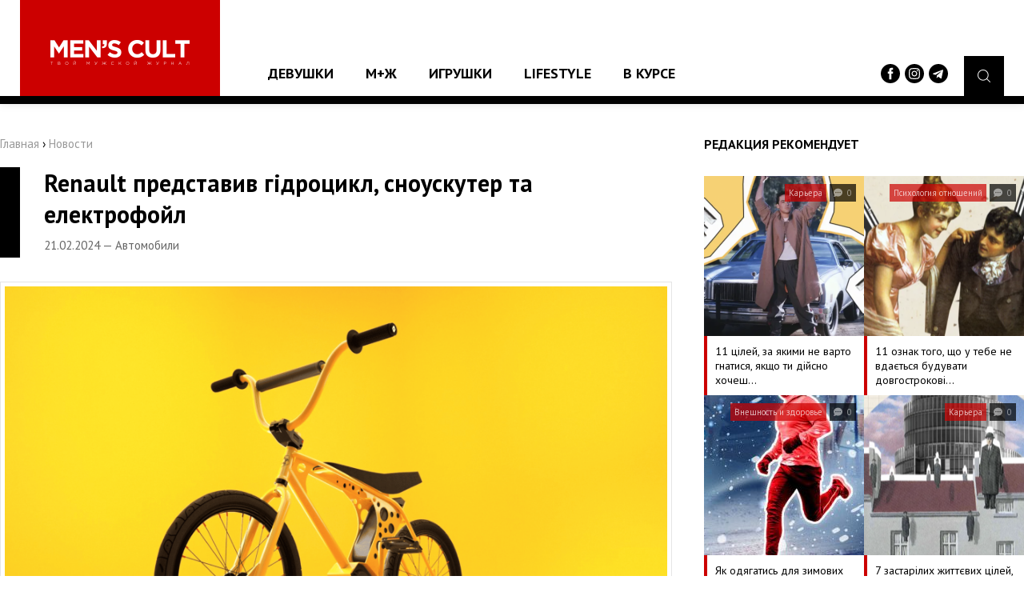

--- FILE ---
content_type: text/html;charset=UTF-8
request_url: https://menscult.ua/news/avtomobili/renault_predstaviv_gidrocikl_snouskuter_ta_elektrofojl_.html
body_size: 9065
content:
<!DOCTYPE html><html
lang="ru"><head><script async src="https://www.googletagmanager.com/gtag/js?id=UA-96186542-1"></script><script>window.dataLayer = window.dataLayer || [];
  function gtag(){dataLayer.push(arguments);}
  gtag('js', new Date());

  gtag('config', 'UA-96186542-1');</script><meta
http-equiv="Content-Type" content="text/html; charset=utf-8"><meta
name="viewport" content="width=device-width"><meta
property="og:image" content="https://menscult.ua/uploadfiles/news/65d58b5790c8c.png"><title>Renault представив гідроцикл, сноускутер та електрофойл  | MEN`S CULT - Мужской Журнал №1</title><meta
name="description" content="Ці транспортні засоби є частиною програми 5 Movements."><meta
name="keywords" content="автомобили, техника, мужские игрушки, Renault 5 Movements,"><link
rel="shortcut icon" type="image/x-icon" href="/favicon.ico"><meta
property="og:type" content="article"><meta
property="og:title" content="Renault представив гідроцикл, сноускутер та електрофойл"><meta
property="og:description" content=""><meta
property="og:image" content="https://menscult.ua/uploadfiles/news/65d58b5790c8c.png"><meta
property="og:url" content="https://menscult.ua/news/avtomobili/renault_predstaviv_gidrocikl_snouskuter_ta_elektrofojl_.html"><meta
property="og:site_name" content="MEN`S CULT - Мужской Журнал №1"><link
rel="stylesheet" type="text/css" href="/templates/css/default.css"><script type="text/javascript" src="/templates/js/jquery-3.1.1.min.js"></script><body><header
class="pageHeader"><div
class="headerLogotype"><a
href="/" class="headerLogo" title="мужской журнал"></a></div> <nav
class="headerMenu"><ul
class="reset"><li><a
href="/news/devushki/">Девушки</a><ul
class="reset"><li><a
href="/news/mc_like/">MC Like</a></li><li><a
href="/news/zvezdy/">Звезды</a></li></ul></li><li><a
href="/news/mzh/">М+Ж</a><ul
class="reset"><li><a
href="/news/jumor/">Юмор</a></li><li><a
href="/news/psihologija_otnoshenij/">Психология отношений</a></li><li><a
href="/news/seks/">Секс</a></li></ul></li><li><a
href="/news/igrushki/">Игрушки</a><ul
class="reset"><li><a
href="/news/gadzhety/">Гаджеты</a></li><li><a
href="/news/avtomobili/">Автомобили</a></li></ul></li><li><a
href="/news/lifestyle/">Lifestyle</a><ul
class="reset"><li><a
href="/news/vneshnost_i_zdorove/">Внешность и здоровье</a></li><li><a
href="/news/karera/">Карьера</a></li><li><a
href="/news/vokrug_sveta/">Вокруг света</a></li></ul></li><li><a
href="/news/v_kurse/">В курсе</a></li></ul> </nav><div
class="headerBurger"> <span
class="burgerElement"></span> <span
class="burgerElement"></span> <span
class="burgerElement"></span></div><div
class="headerSearch"> <a
href="#" class="searchButton"><i
class="flaticon-magnifying-glass"></i></a><div
class="headerSocials"> <a
href="https://www.facebook.com/mc.media.ua" target="_blank"><img
src="/templates/img/facebook-logo-button.svg" width="24" alt=""></a> <a
href="https://www.instagram.com/menscultmag/" target="_blank"><img
src="/templates/img/instagram.svg" width="24" alt=""></a> <a
href="https://t.me/menscultmag" target="_blank"><img
src="/templates/img/telegram.svg" width="24" alt=""></a></div></div><div
class="headerSearch--area"><form
action="/search/" method="get"> <input
type="text" name="query" placeholder="Поиск по сайту ..."></form></div> </header> <article
class="pageContainer"><div
class="pageContent"><div
class="pagePosition"><div
class="pageRight"><div
class="recommendNews"><div
class="recommendNews--name">Редакция рекомендует</div> <a
href="/news/karera/11_cilej_za_jakimi_ne_varto_gnatisja_jakscho_ti_dijsno_hochesh_buti_schaslivim.html" class="recommendNews--block"> <span
class="recommendNews--image" style="background: url('/uploadfiles/news/69690e9c7c0ad.png') center center no-repeat;"> <span
class="recommendNews--info"> <span
class="recommendNews--category">Карьера</span> <span
class="recommendNews--date"><i
class="flaticon-chat"></i> 0</span> </span> </span> <span
class="recommendNews--title">11 цілей, за якими не варто гнатися, якщо ти дійсно хочеш&hellip;</span> </a> <a
href="/news/psihologija_otnoshenij/11_oznak_togo_scho_u_tebe_ne_vdaetsja_buduvati_dovgostrokovi_vidnosini_cherez_strah_blizkosti_.html" class="recommendNews--block"> <span
class="recommendNews--image" style="background: url('/uploadfiles/news/6967d7bc4a9a2.png') center center no-repeat;"> <span
class="recommendNews--info"> <span
class="recommendNews--category">Психология отношений</span> <span
class="recommendNews--date"><i
class="flaticon-chat"></i> 0</span> </span> </span> <span
class="recommendNews--title">11 ознак того, що у тебе не вдається будувати довгострокові&hellip;</span> </a> <a
href="/news/vneshnost_i_zdorove/jak_odjagatis_dlja_zimovih_trenuvan.html" class="recommendNews--block"> <span
class="recommendNews--image" style="background: url('/uploadfiles/news/69664f1aa1f6d.jpg') center center no-repeat;"> <span
class="recommendNews--info"> <span
class="recommendNews--category">Внешность и здоровье</span> <span
class="recommendNews--date"><i
class="flaticon-chat"></i> 0</span> </span> </span> <span
class="recommendNews--title">Як одягатись для зимових тренувань</span> </a> <a
href="/news/karera/7_zastarilih_zhittevih_cilej_jaki_ne_prinosjat_schastja_v_suchasnomu_sviti_.html" class="recommendNews--block"> <span
class="recommendNews--image" style="background: url('/uploadfiles/news/695eac1d6fc9f.png') center center no-repeat;"> <span
class="recommendNews--info"> <span
class="recommendNews--category">Карьера</span> <span
class="recommendNews--date"><i
class="flaticon-chat"></i> 0</span> </span> </span> <span
class="recommendNews--title">7 застарілих життєвих цілей, які не приносять щастя в&hellip;</span> </a></div><div
class="topNews"><div
class="topNews--name">ТОП-10 популярных новостей</div> <a
href="/news/karera/11_cilej_za_jakimi_ne_varto_gnatisja_jakscho_ti_dijsno_hochesh_buti_schaslivim.html" class="topNews--block"> <span
class="topNews--title">11 цілей, за якими не варто гнатися, якщо ти дійсно хочеш бути щасливим</span> <span
class="topNews--info">16.01.2026 &mdash; Карьера &mdash; <i
class="flaticon-chat"></i> 0</span> </a> <a
href="/news/psihologija_otnoshenij/11_oznak_togo_scho_u_tebe_ne_vdaetsja_buduvati_dovgostrokovi_vidnosini_cherez_strah_blizkosti_.html" class="topNews--block"> <span
class="topNews--title">11 ознак того, що у тебе не вдається будувати довгострокові відносини через&hellip;</span> <span
class="topNews--info">15.01.2026 &mdash; Психология отношений &mdash; <i
class="flaticon-chat"></i> 0</span> </a> <a
href="/news/karera/7_zastarilih_zhittevih_cilej_jaki_ne_prinosjat_schastja_v_suchasnomu_sviti_.html" class="topNews--block"> <span
class="topNews--title">7 застарілих життєвих цілей, які не приносять щастя в сучасному світі</span> <span
class="topNews--info">09.01.2026 &mdash; Карьера &mdash; <i
class="flaticon-chat"></i> 0</span> </a> <a
href="/news/karera/12_situacij_v_jakih_drug_mozhe_pokazati_svoe_spravzhne_oblichchja.html" class="topNews--block"> <span
class="topNews--title">12 ситуацій, в яких друг може показати своє справжнє обличчя</span> <span
class="topNews--info">08.01.2026 &mdash; Карьера &mdash; <i
class="flaticon-chat"></i> 0</span> </a> <a
href="/news/vneshnost_i_zdorove/7_oznak_scho_v_tvoemu_racioni_nedostatno_klitkovini_.html" class="topNews--block"> <span
class="topNews--title">7 ознак, що в твоєму раціоні недостатньо клітковини</span> <span
class="topNews--info">07.01.2026 &mdash; Внешность и здоровье &mdash; <i
class="flaticon-chat"></i> 0</span> </a> <a
href="/news/psihologija_otnoshenij/15_modelej_povedinki_jakih_ti_dotrimueshsja_tomu_scho_nezadovolenij_svoimi_vidnosinami.html" class="topNews--block"> <span
class="topNews--title">15 моделей поведінки, яких ти дотримуєшся тому, що незадоволений своїми&hellip;</span> <span
class="topNews--info">06.01.2026 &mdash; Психология отношений &mdash; <i
class="flaticon-chat"></i> 0</span> </a> <a
href="/news/jumor/scho_napisati_divchini_vranci_20_idealnih_ta_miscjami_smishnih_povidomlen.html" class="topNews--block"> <span
class="topNews--title">Що написати дівчині вранці: 20 ідеальних та місцями смішних повідомлень</span> <span
class="topNews--info">05.01.2026 &mdash; Юмор &mdash; <i
class="flaticon-chat"></i> 0</span> </a> <a
href="/news/psihologija_otnoshenij/chomu_zhinki_perevirjajut_cholovikiv_i_jak_projti_ci_perevirki_z_gidnistju.html" class="topNews--block"> <span
class="topNews--title">Чому жінки перевіряють чоловіків і як пройти ці перевірки з гідністю</span> <span
class="topNews--info">17.12.2025 &mdash; Психология отношений &mdash; <i
class="flaticon-chat"></i> 0</span> </a> <a
href="/news/psihologija_otnoshenij/10_rechej_jaki_ti_mozhesh_diznatisja_pro_svoju_divchinu_ta_vashi_stosunki_pid_chas_konfliktiv.html" class="topNews--block"> <span
class="topNews--title">10 речей, які ти можеш дізнатися про свою дівчину та ваші стосунки під час&hellip;</span> <span
class="topNews--info">16.12.2025 &mdash; Психология отношений &mdash; <i
class="flaticon-chat"></i> 0</span> </a> <a
href="/news/psihologija_otnoshenij/9_oznak_emocijnoi_bezgramotnosti_scho_rujnue_tvoi_stosunki.html" class="topNews--block"> <span
class="topNews--title">9 ознак емоційної безграмотності, що руйнує твої стосунки</span> <span
class="topNews--info">10.12.2025 &mdash; Психология отношений &mdash; <i
class="flaticon-chat"></i> 0</span> </a></div><div
class="quotesContainer"><h3>Цитаты великих</h3><div
class="quotesElement"> <span>Я не люблю одиночество. Просто не завожу лишних знакомств — чтобы в людях лишний раз не разочаровываться.</span> <small>Харуки Мураками</small></div></div><script type="text/javascript" src="/includes/services/votes/js/votes.js"></script><div
class="voteBlock"><h3>Опрос посетителей</h3><div
id="voteBlock"><div
class="voteContent"><form
id="votes-form" name="votes-form" method="POST" class="form" onsubmit="votes.send(this); return false;"><div
class="voteTitle">Укажите Ваш пол</div><div
class="voteAnswers"> <label> <input
class="vote-check" type="radio" name="answer" value="25" id="vote-25"><div
class="answersBox"></div><div
class="answersTitle">Мужчина</div> </label> <label> <input
class="vote-check" type="radio" name="answer" value="26" id="vote-26"><div
class="answersBox"></div><div
class="answersTitle">Женщина</div> </label> <label> <input
class="vote-check" type="radio" name="answer" value="27" id="vote-27"><div
class="answersBox"></div><div
class="answersTitle">Не определился</div> </label></div><div
class="voteSubmit"><button
type="submit" class="button buttonRed">Проголосовать</button></div></form></div></div></div><script type="text/javascript">var votes = new votesClass();</script></div><div
class="pageLeft"><div
class="pageLeft--bread"><a
href="/">Главная</a> › <span
itemscope itemtype="http://schema.org/BreadcrumbList"><a
itemprop="itemListElement" itemscope itemtype="http://schema.org/ListItem" href="/news"><span
itemprop="position" content="1">Новости</span><e
itemprop="name" content="Новости"></e></a></span></div><div
class="postContainer"><div
class="postContainer--title"><h2>Renault представив гідроцикл, сноускутер та електрофойл</h2> <span>21.02.2024 &mdash; Автомобили</span></div><div
class="postContainer--present"><div
class="postContainer--poster"><img
src="/uploadfiles/news/65d58b5790c8c.png" alt="Renault представив гідроцикл, сноускутер та електрофойл" /></div><div
class="postContainer--share"> <span>Поделитесь новостью <b>"Renault представив гідроцикл, сноускутер та електрофойл"</b> с друзьями</span> <a
class="soc-1" onclick="Share.facebook('http://menscult.ua/news/avtomobili/renault_predstaviv_gidrocikl_snouskuter_ta_elektrofojl_.html','Renault представив гідроцикл, сноускутер та електрофойл','http://menscult.ua/uploadfiles/news/65d58b5790c8c.png','')">Facebook</a> <a
class="soc-2" onclick="Share.twitter('http://menscult.ua/news/avtomobili/renault_predstaviv_gidrocikl_snouskuter_ta_elektrofojl_.html','Renault представив гідроцикл, сноускутер та електрофойл','http://menscult.ua/uploadfiles/news/65d58b5790c8c.png','')">Twitter</a></div><div
class="postContainer--text"><h2><span
style="background-color: #ff0000;">Компанія Renault покаже в Женеві вітрильник, велосипед та сноускутер. Всі ці проекти реалізовані разом із французькими стартапами та приурочені до прем'єри електричного Renault 5, яка також відбудеться в рамках Женевського автосалону. Renault вважає себе не просто виробником автомобілів, а й брендом активного способу життя, тому взяла на себе сміливо досліджувати різні форми персональної мобільності.</span></h2><p><span
style="color: #ff0000;">Обережно: 18+!&nbsp;</span></p><p><span
style="color: #ff0000;">У <a
style="color: #ff0000;" href="https://t.me/menscultmag" target="_blank" rel="noopener noreferrer">Telegram-каналі</a> MEN&rsquo;S CULT ділиться перевіреною інформацією про секс, стосунки та красиві картинки.&nbsp;</span></p><p><span
style="color: #ff0000;">Приєднуйтесь!</span></p><p>Головною прем'єрою Renault на Женевському автосалоні, що пройде з 26 лютого по 3 березня, стане електричний хетчбек Renault 5, створений за мотивами однойменного концепту 2021 року. На стенді марки також будуть моделі Megane, Scenic, Espace і Rafale.</p><p>Крім того, Renault покаже п'ять унікальних проектів, реалізованих у співпраці з французькими стартапами &ndash; так звані 5 Movements.</p><p>Кожен проект присвячений одній з природних стихій &mdash; землі, воді, повітрю та снігу &mdash; і, по суті, є дослідженням у сфері персональної мобільності.</p><p>Тут є складний ял із жорстким корпусом від фірми Reverso, який для зручності перевезення розбирається на чотири частини. Човен виготовляють вручну з найкращих матеріалів, плюс він стильно виглядає і здатний розвивати 45 кілометрів на годину.</p><p>Також Renault покаже електричний велосипед Evol BMX, спроектований за участю відомого французького архітектора Вінсента Кості. Відпочинку на воді присвячені також електричний гідроцикл Searacer, який отримав нагороду A' Design Award, та електрофойл із запасом енергії на півтори години роботи.</p><p>Ну а любителям зими сподобається сноускутер Moonbike, який потребує мінімального обслуговування через відсутність ланцюгових чи ременових приводів.</p><p>Що стосується Renault 5, то він базується на новому модульному "візку" AmpR Small - уніфікація зі звичайною CMF-B досягає 70 відсотків. Електромотор об'єднаний в один модуль з редуктором, інвертором та зарядним пристроєм та встановлений на передній осі.</p><p>Тягова батарея змонтована під підлогою, вона легша за акумулятор Renault Zoe, але ні ємність, ні очікуваний запас ходу поки невідомі. Зате вже оголошено, що Renault 5 матиме &laquo;гарячу&raquo; похідну &mdash; хот-хетч Alpine A290.</p><p>&nbsp;</p><p><img
src="https://menscult.ua/uploadfiles/admin/игрушки/Снимок экрана 2024-02-21 в 07.33.39.png" width="1804" height="1126" /> <img
src="https://menscult.ua/uploadfiles/admin/игрушки/Снимок экрана 2024-02-21 в 07.33.50.png" width="2366" height="1556" /> <img
src="https://menscult.ua/uploadfiles/admin/игрушки/Снимок экрана 2024-02-21 в 07.33.58.png" width="2378" height="1558" /> <img
src="https://menscult.ua/uploadfiles/admin/игрушки/Снимок экрана 2024-02-21 в 07.34.13.png" width="2370" height="1556" /> <img
src="https://menscult.ua/uploadfiles/admin/игрушки/Снимок экрана 2024-02-21 в 07.34.21.png" width="2360" height="1560" /> <img
src="https://menscult.ua/uploadfiles/admin/игрушки/Снимок экрана 2024-02-21 в 07.34.30.png" width="2374" height="1562" /> <img
src="https://menscult.ua/uploadfiles/admin/игрушки/Снимок экрана 2024-02-21 в 07.34.39.png" width="2372" height="1556" /> <img
src="https://menscult.ua/uploadfiles/admin/игрушки/Снимок экрана 2024-02-21 в 07.34.51.png" width="1796" height="1182" /></p></div></div><div
class="postContainer--data" id="comments"> <span
class="dataElement">Комментариев: 0</span> <span
class="dataElement">Источник: <a
href="https://menscult.ua/" target="_blank">MEN'S CULT - Мужской Журнал</a></span><p
class="dataTags">Теги: &nbsp; <a
href="/search/?query=автомобили" class="tagElement">#автомобили</a><a
href="/search/?query=техника" class="tagElement">#техника</a><a
href="/search/?query=мужские игрушки" class="tagElement">#мужские игрушки</a><a
href="/search/?query=Renault 5 Movements" class="tagElement">#Renault 5 Movements</a></p></div><div
class="postContainer--comments"><script type="text/javascript" src="/includes/services/comments/js/comments.js"></script><div
class="pageComments"><h3>Комментарии <a
href="#" class="commentsButton" onclick="comments.add(0); return false;">Оставить комментарий</a></h3><div
class="commentsTrue">Комментарий успешно добавлен</div><div
class="commentsFalse">Вы не заполнили все поля</div><div
class="commentsReplace" id="comments-formplace" rel="comments-form-place"></div><div
class="commentsPadding"><div
class="commentsContainer comment" id="comments-output-container"></div></div></div><script type="text/javascript">var comments = new commentsClass(2, 6787);</script></div><div
class="postContainer--rating"></div></div></div></div></div><div
class="mainNews"><div
class="mainNews--name">Рекомендуем посмотреть</div> <a
href="/news/v_kurse/jak_prodovzhiti_zhittja_kartridzham_dlja_voopoo.html"> <span
class="mainNews--image" style="background: url('/uploadfiles/news/694e798c5d281.png') center center no-repeat;"> <span
class="mainNews--info"> <span
class="mainNews--category">В курсе</span> <span
class="mainNews--date"><i
class="flaticon-chat"></i> 0</span> </span> </span> <span
class="mainNews--title">Як продовжити життя картриджам для Voopoo</span> </a> <a
href="/news/seks/kak_zanimatsja_seksom_v_otpuske.html"> <span
class="mainNews--image" style="background: url('/uploadfiles/news/5cf8b8a53b2f9.gif') center center no-repeat;"> <span
class="mainNews--info"> <span
class="mainNews--category">Секс</span> <span
class="mainNews--date"><i
class="flaticon-chat"></i> 0</span> </span> </span> <span
class="mainNews--title">Как заниматься сексом в отпуске?</span> </a> <a
href="/news/v_kurse/tom_kruz_u_trejleri__misija_nezdijsnenna_smertelna_rozplatal_chastina_1_.html"> <span
class="mainNews--image" style="background: url('/uploadfiles/news/6465e92787233.jpg') center center no-repeat;"> <span
class="mainNews--info"> <span
class="mainNews--category">В курсе</span> <span
class="mainNews--date"><i
class="flaticon-chat"></i> 0</span> </span> </span> <span
class="mainNews--title">Том Круз у трейлері «Місія нездійсненна: Смертельна розплата. Частина 1»</span> </a> <a
href="/news/psihologija_otnoshenij/govoritmuzhchina_cherez_skolko_nevernyh_reshenij_nuzhno_projti.html"> <span
class="mainNews--image" style="background: url('/uploadfiles/news/59509cb0174b1.jpg') center center no-repeat;"> <span
class="mainNews--info"> <span
class="mainNews--category">Психология отношений</span> <span
class="mainNews--date"><i
class="flaticon-chat"></i> 0</span> </span> </span> <span
class="mainNews--title">#говоритмужчина: через сколько неверных решений нужно пройти?</span> </a> <a
href="/news/psihologija_otnoshenij/muzhik_sdelaj_kak_nado.html"> <span
class="mainNews--image" style="background: url('/uploadfiles/news/5a5dcfe59c664.gif') center center no-repeat;"> <span
class="mainNews--info"> <span
class="mainNews--category">Психология отношений</span> <span
class="mainNews--date"><i
class="flaticon-chat"></i> 0</span> </span> </span> <span
class="mainNews--title">Мужик, сделай как надо!</span> </a> <a
href="/news/avtomobili/hyundai_anonsirovala__umnuju__ekosistemu_dlja_doma_s_zarjadkoj_dlja_elektrokarov.html"> <span
class="mainNews--image" style="background: url('/uploadfiles/news/619615f89c5f4.jpg') center center no-repeat;"> <span
class="mainNews--info"> <span
class="mainNews--category">Автомобили</span> <span
class="mainNews--date"><i
class="flaticon-chat"></i> 0</span> </span> </span> <span
class="mainNews--title">Hyundai анонсировала «умную» экосистему для дома с зарядкой для электрокаров</span> </a> <a
href="/news/v_kurse/eroticheskij_massazh_v_moskve_dlja_muzhchin.html"> <span
class="mainNews--image" style="background: url('/uploadfiles/news/616e90f45ade0.jpg') center center no-repeat;"> <span
class="mainNews--info"> <span
class="mainNews--category">В курсе</span> <span
class="mainNews--date"><i
class="flaticon-chat"></i> 0</span> </span> </span> <span
class="mainNews--title">Эротический массаж в Москве для мужчин</span> </a> <a
href="/news/vneshnost_i_zdorove/uchenye_kachki_umnee_teh_kto_ne_zanimaetsja_sportom.html"> <span
class="mainNews--image" style="background: url('/uploadfiles/news/5ae2db2ab66c6.gif') center center no-repeat;"> <span
class="mainNews--info"> <span
class="mainNews--category">Внешность и здоровье</span> <span
class="mainNews--date"><i
class="flaticon-chat"></i> 0</span> </span> </span> <span
class="mainNews--title">Ученые: качки умнее тех, кто не занимается спортом</span> </a> <a
href="/news/zvezdy/hajdi_klum_dlja_reklamnoj_kampanii_nizhnego_belja.html"> <span
class="mainNews--image" style="background: url('/uploadfiles/news/5996a31a8c477.jpg') center center no-repeat;"> <span
class="mainNews--info"> <span
class="mainNews--category">Звезды</span> <span
class="mainNews--date"><i
class="flaticon-chat"></i> 0</span> </span> </span> <span
class="mainNews--title">Хайди Клум для рекламной кампании нижнего белья</span> </a> <a
href="/news/karera/9_prikladiv_jak_pochuttja_obovjazku_uskladnjue_tobi_zhittja.html"> <span
class="mainNews--image" style="background: url('/uploadfiles/news/63c797634b49d.jpg') center center no-repeat;"> <span
class="mainNews--info"> <span
class="mainNews--category">Карьера</span> <span
class="mainNews--date"><i
class="flaticon-chat"></i> 0</span> </span> </span> <span
class="mainNews--title">9 прикладів, як почуття обов'язку ускладнює тобі життя</span> </a> <a
href="/news/jumor/baba_izlza_bugra_pljusy_i_minusy.html"> <span
class="mainNews--image" style="background: url('/uploadfiles/news/62724a9b3d7dd.jpg') center center no-repeat;"> <span
class="mainNews--info"> <span
class="mainNews--category">Юмор</span> <span
class="mainNews--date"><i
class="flaticon-chat"></i> 0</span> </span> </span> <span
class="mainNews--title">Баба из-за бугра: плюсы и минусы</span> </a> <a
href="/news/gadzhety/navigator_v_karmane_pochemu_vam_tochno_nuzhen_iphone_16_pro.html"> <span
class="mainNews--image" style="background: url('/uploadfiles/news/6911d533e5b94.jpg') center center no-repeat;"> <span
class="mainNews--info"> <span
class="mainNews--category">Гаджеты</span> <span
class="mainNews--date"><i
class="flaticon-chat"></i> 0</span> </span> </span> <span
class="mainNews--title">Навигатор в кармане: почему вам точно нужен iPhone 16 Pro</span> </a> <a
href="/news/zvezdy/gola_bjanka_balti_na_obkladinci_ljutnevogo_elle.html"> <span
class="mainNews--image" style="background: url('/uploadfiles/news/65ae50c55e885.jpg') center center no-repeat;"> <span
class="mainNews--info"> <span
class="mainNews--category">Звезды</span> <span
class="mainNews--date"><i
class="flaticon-chat"></i> 0</span> </span> </span> <span
class="mainNews--title">Гола Бьянка Балті на обкладинці лютневого ELLE</span> </a> <a
href="/news/jumor/3_vipadki_koli_zhinochi_grudi_dratujut_suspilstvo.html"> <span
class="mainNews--image" style="background: url('/uploadfiles/news/6502cb646226b.gif') center center no-repeat;"> <span
class="mainNews--info"> <span
class="mainNews--category">Юмор</span> <span
class="mainNews--date"><i
class="flaticon-chat"></i> 0</span> </span> </span> <span
class="mainNews--title">3 випадки, коли жіночі груди дратують суспільство</span> </a> <a
href="/news/psihologija_otnoshenij/jak_pochuvatisja_vpevnenishe_spilkujuchis_z_zhinkami.html"> <span
class="mainNews--image" style="background: url('/uploadfiles/news/65548791b1aa0.jpg') center center no-repeat;"> <span
class="mainNews--info"> <span
class="mainNews--category">Психология отношений</span> <span
class="mainNews--date"><i
class="flaticon-chat"></i> 0</span> </span> </span> <span
class="mainNews--title">Як почуватися впевненіше, спілкуючись з жінками</span> </a> <a
href="/news/seks/seksualnaja_karta_tvoej_kvartiry_7_neobychnyh_mest.html"> <span
class="mainNews--image" style="background: url('/uploadfiles/news/61b33f6631bb2.jpg') center center no-repeat;"> <span
class="mainNews--info"> <span
class="mainNews--category">Секс</span> <span
class="mainNews--date"><i
class="flaticon-chat"></i> 0</span> </span> </span> <span
class="mainNews--title">Сексуальная карта твоей квартиры: 7 необычных мест</span> </a> <a
href="/news/jumor/4_glavnyh_otlichija_porno_90lh_ot_sovremennogo.html"> <span
class="mainNews--image" style="background: url('/uploadfiles/news/59bb9f72e6c47.jpg') center center no-repeat;"> <span
class="mainNews--info"> <span
class="mainNews--category">Юмор</span> <span
class="mainNews--date"><i
class="flaticon-chat"></i> 0</span> </span> </span> <span
class="mainNews--title">4 главных отличия порно 90-х от современного</span> </a> <a
href="/news/seks/hotel_porjadochnuju_devushku_a_vyshlo_kak_vsegda.html"> <span
class="mainNews--image" style="background: url('/uploadfiles/news/5cd2bf3237450.jpg') center center no-repeat;"> <span
class="mainNews--info"> <span
class="mainNews--category">Секс</span> <span
class="mainNews--date"><i
class="flaticon-chat"></i> 0</span> </span> </span> <span
class="mainNews--title">Хотел порядочную девушку, а вышло как всегда</span> </a> <a
href="/news/v_kurse/vyshel_debjutnyj_trejler_hellboja_s_devidom_harborom.html"> <span
class="mainNews--image" style="background: url('/uploadfiles/news/5c1b7a2cb9b61.gif') center center no-repeat;"> <span
class="mainNews--info"> <span
class="mainNews--category">В курсе</span> <span
class="mainNews--date"><i
class="flaticon-chat"></i> 0</span> </span> </span> <span
class="mainNews--title">Вышел дебютный трейлер "Хеллбоя" с Дэвидом Харбором</span> </a> <a
href="/news/psihologija_otnoshenij/pochemu_muzhchinam_nelzja_zhit_bez_zhenschin.html"> <span
class="mainNews--image" style="background: url('/uploadfiles/news/5b9b7c86e700c.png') center center no-repeat;"> <span
class="mainNews--info"> <span
class="mainNews--category">Психология отношений</span> <span
class="mainNews--date"><i
class="flaticon-chat"></i> 0</span> </span> </span> <span
class="mainNews--title">Почему мужчинам нельзя жить без женщин</span> </a></div> </article> <footer
class="pageFooter"><div
class="footerMenu"><ul
class="reset"><li
class="title"><a
href="/news/devushki/">Девушки</a></li><li><a
href="/news/mc_like/">&mdash; MC Like</a></li><li><a
href="/news/zvezdy/">&mdash; Звезды</a></li></ul><ul
class="reset"><li
class="title"><a
href="/news/mzh/">М+Ж</a></li><li><a
href="/news/jumor/">&mdash; Юмор</a></li><li><a
href="/news/psihologija_otnoshenij/">&mdash; Психология отношений</a></li><li><a
href="/news/seks/">&mdash; Секс</a></li></ul><ul
class="reset"><li
class="title"><a
href="/news/igrushki/">Игрушки</a></li><li><a
href="/news/gadzhety/">&mdash; Гаджеты</a></li><li><a
href="/news/avtomobili/">&mdash; Автомобили</a></li></ul><ul
class="reset"><li
class="title"><a
href="/news/lifestyle/">Lifestyle</a></li><li><a
href="/news/vneshnost_i_zdorove/">&mdash; Внешность и здоровье</a></li><li><a
href="/news/karera/">&mdash; Карьера</a></li><li><a
href="/news/vokrug_sveta/">&mdash; Вокруг света</a></li></ul><ul
class="reset"><li
class="title"><a
href="/news/v_kurse/">В курсе</a></li><li
class="title"><a
href="/sitemap">Архив публикаций</a></li></ul><ul
class="reset"><li><a
href="https://roxy7.net/ua" target="_blank">ROXY7.NET <span> - women's magazine</span></a></li><li><a
href="https://menscult.net/ua" target="_blank">MEN'S CULT <span> - men's magazine</span></a></li><li><a
href="https://4kiev.com/" target="_blank">4kiev.com <span> - оголошення</span></a></li></ul><ul
class="reset"><li><a
href="https://roxy.ua/" target="_blank">MENSCULT.UA <span> - жіночий журнал</span></a></li><li><a
href="https://businessman.ua" target="_blank">BUSINESSMAN.UA <span> - діловий журнал</span></a></li><li><a
href="https://buduemo.com/ua" target="_blank">BUDUEMO.COM <span> - будівельний портал</span></a></li></ul></div><div
class="footerCopyrights"> © 2002 - 2024 Мужской Сетевой Журнал Men's Cult. Все права защищены. <br
/> © 2002 - 2024 Cделано в студии <a
href="https://mcdesign.ua/ua" target="_blank">mc design</a>. Все права защищены.<br
/> <a
href="https://sorbex.ua/ru" target="_blank" rel="sponsored">Сорбент Сорбекс</a> от отравления, тошноты, аллергии, метеоризма<br
/> <a
href="mailto:editor@mc.com.ua" class="buttonRed">Написать нам</a></div> </footer><link
href="https://fonts.googleapis.com/css?family=PT+Sans:400,700&amp;subset=cyrillic-ext" rel="stylesheet"><div
class="pageMail" id="pageMail"><div
class="pageMail--window"><div
class="pageMail--close" id="mailClose"><i
class="flaticon-error"></i></div><form
method="POST" onsubmit="maillist.subscribe(this); return false;"> <span
class="pageMail--title">Подписаться на новости</span> <span
class="pageMail--intro">Чтобы всегда быть вкурсе событий, получать советы и разные предложения - подпишитесь на нашу рассылку.</span><div
id="maillistMessDiv"></div> <input
name="name" type="text" id="name" size="13" maxlength="100" placeholder="Ваше имя"> <input
name="email" type="text" id="email" size="13" maxlength="100" placeholder="Ваш e-mail адрес"> <button
type="submit" class="button buttonGreen" id="maillistButton">Оформить подписку</button></form></div></div></body></html>